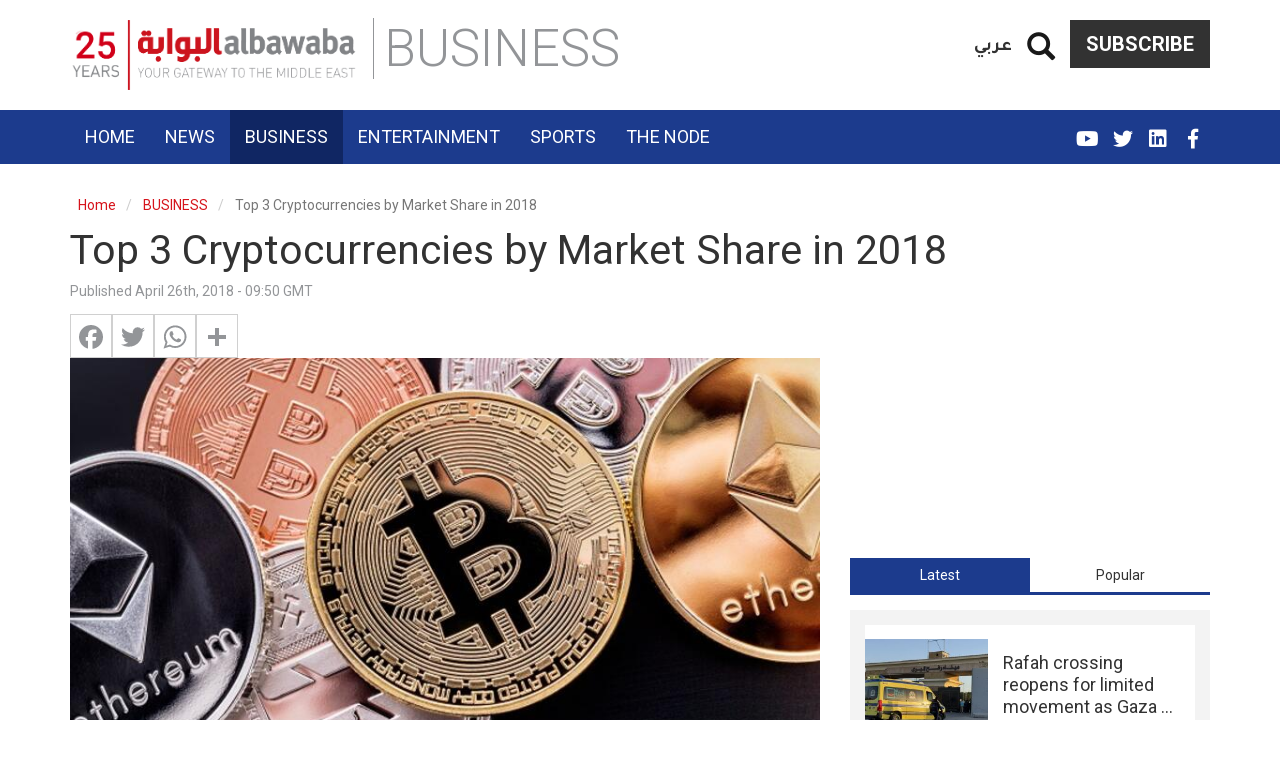

--- FILE ---
content_type: text/html; charset=UTF-8
request_url: https://www.albawaba.com/business/top-3-cryptocurrencies-market-share-2018-1122710
body_size: 22137
content:
<!DOCTYPE html>
<html  lang="en" dir="ltr" prefix="og: https://ogp.me/ns#">
  <head>
    <title>Top 3 Cryptocurrencies by Market Share in 2018 | Al Bawaba</title>
    <!-- Google Tag Manager -->
    <script>(function(w,d,s,l,i){w[l]=w[l]||[];w[l].push({'gtm.start':
          new Date().getTime(),event:'gtm.js'});var f=d.getElementsByTagName(s)[0],
        j=d.createElement(s),dl=l!='dataLayer'?'&l='+l:'';j.async=true;j.src=
        'https://www.googletagmanager.com/gtm.js?id='+i+dl;f.parentNode.insertBefore(j,f);
      })(window,document,'script','dataLayer','GTM-TR99CZG');</script>
    <!-- End Google Tag Manager -->
    <link rel="stylesheet" media="all" href="/sites/default/files/css/css_QPJdcOd2_kaknCoLBgHtaE_Nxx1l0MljDkTap94m-HI.css" />
<link rel="stylesheet" media="all" href="/sites/default/files/css/css_bCML5z9zbR5ZKuWb2uvgQ_eN-iyWwKJ5ZYDjorPicOQ.css" />

        <meta charset="utf-8" />
<link rel="canonical" href="https://www.albawaba.com/business/top-3-cryptocurrencies-market-share-2018-1122710" />
<meta property="mrf:canonical" content="https://www.albawaba.com/business/top-3-cryptocurrencies-market-share-2018-1122710" />
<script>window.dataLayer = window.dataLayer || [];
            window.dataLayer.push ({ 'articleAuthor' : 'dima', 'articleCategory': 'Business', 'articleLanguage': 'EN'});</script>
<link rel="alternate" hrefLang="en-EG" href="https://www.albawaba.me/business/top-3-cryptocurrencies-market-share-2018-1122710" />
<link rel="alternate" hrefLang="en-SA" href="https://www.albawaba.me/business/top-3-cryptocurrencies-market-share-2018-1122710" />
<link rel="alternate" hrefLang="x-default" href="https://www.albawaba.com/business/top-3-cryptocurrencies-market-share-2018-1122710" />
<link href="https://www.albawaba.com/sites/default/files/styles/d04_standard/public/im/pr_new/shutterstock_1036293094_cryptocurrency.jpg" rel="preload" as="image" media="all and (max-width: 767px)" />
<link href="https://www.albawaba.com/sites/default/files/styles/d08_standard/public/im/pr_new/shutterstock_1036293094_cryptocurrency.jpg" rel="preload" as="image" media="all and (min-width: 767px)" />
<script async src="https://www.googletagmanager.com/gtag/js?id=G-QBCQST9H29"></script>
<script>window.dataLayer = window.dataLayer || [];function gtag(){dataLayer.push(arguments)};gtag("js", new Date());gtag("set", "developer_id.dMDhkMT", true);gtag("config", "G-QBCQST9H29", {"groups":"default","page_placeholder":"PLACEHOLDER_page_location","link_attribution":true});</script>
<meta name="description" content="With so much focus on bitcoin lately, we&#039;ve added a new weekly update that tracks the three largest cryptocurrencies by market share: bitcoin, ether and" />
<meta name="abstract" content="With so much focus on bitcoin lately, we&#039;ve added a new weekly update that tracks the three largest cryptocurrencies by market share: bitcoin, ether and" />
<meta name="robots" content="max-image-preview:large" />
<meta name="referrer" content="origin" />
<meta name="rights" content="©2026 Al Bawaba. All rights reserved." />
<meta property="og:site_name" content="Al Bawaba" />
<meta property="og:type" content="article" />
<meta property="og:url" content="https://www.albawaba.com/business/top-3-cryptocurrencies-market-share-2018-1122710" />
<meta property="og:title" content="Top 3 Cryptocurrencies by Market Share in 2018 | Al Bawaba" />
<meta property="og:description" content="With so much focus on bitcoin lately, we&#039;ve added a new weekly update that tracks the three largest cryptocurrencies by market share: bitcoin, ether and" />
<meta property="og:image" content="https://www.albawaba.com/sites/default/files/styles/default/public/im/pr_new/shutterstock_1036293094_cryptocurrency.jpg?itok=_CyIwEAB" />
<meta property="og:image:url" content="https://www.albawaba.com/sites/default/files/styles/default/public/im/pr_new/shutterstock_1036293094_cryptocurrency.jpg?itok=_CyIwEAB" />
<meta property="og:image:width" content="1200" />
<meta property="og:image:height" content="630" />
<meta itemprop="image" content="https://www.albawaba.com/sites/default/files/styles/default/public/im/pr_new/shutterstock_1036293094_cryptocurrency.jpg?itok=_CyIwEAB" />
<meta name="twitter:card" content="summary_large_image" />
<meta name="twitter:title" content="Top 3 Cryptocurrencies by Market Share in 2018 | Al Bawaba" />
<meta name="twitter:description" content="With so much focus on bitcoin lately, we&#039;ve added a new weekly update that tracks the three largest cryptocurrencies by market share: bitcoin, ether and" />
<meta name="twitter:image:height" content="630" />
<meta name="twitter:image" content="https://www.albawaba.com/sites/default/files/styles/default/public/im/pr_new/shutterstock_1036293094_cryptocurrency.jpg?itok=_CyIwEAB" />
<meta name="twitter:image:width" content="1200" />
<meta name="facebook-domain-verification" content="sbzhyua4w38y4p0fgzc13xsv6lm4w1" />
<meta name="p:domain_verify" content="85420ddac6963c616968109fe3d1e16b" />
<meta name="apple-mobile-web-app-capable" content="yes" />
<meta name="MobileOptimized" content="width" />
<meta name="HandheldFriendly" content="true" />
<meta name="viewport" content="width=device-width, initial-scale=1.0" />
<script type="application/ld+json">{
    "@context": "https://schema.org",
    "@graph": [
        {
            "@type": "NewsArticle",
            "headline": "Top 3 Cryptocurrencies by Market Share in 2018",
            "description": "With so much focus on bitcoin lately, we\u0027ve added a new weekly update that tracks the three largest cryptocurrencies by market share: bitcoin, ether and ripple.",
            "image": {
                "@type": "ImageObject",
                "representativeOfPage": "True",
                "url": "https://www.albawaba.com/sites/default/files/styles/d08_standard/public/im/pr_new/shutterstock_1036293094_cryptocurrency.jpg?itok=X0vxeqiE",
                "width": "800",
                "height": "450"
            },
            "datePublished": "2018-04-26T09:50:03+0000",
            "dateModified": "2018-04-26T09:50:03+0000",
            "author": {
                "@type": "Person",
                "name": "dima"
            },
            "publisher": {
                "@type": "Organization",
                "name": "Al Bawaba",
                "logo": {
                    "@type": "ImageObject",
                    "url": "https://www.albawaba.com/themes/custom/abn/logo.png"
                }
            },
            "mainEntityOfPage": "https://www.albawaba.com/business/top-3-cryptocurrencies-market-share-2018-1122710",
            "articleSection": "BUSINESS"
        },
        {
            "@type": "BreadcrumbList",
            "itemListElement": [
                {
                    "@type": "ListItem",
                    "position": 1,
                    "name": "Home",
                    "item": "https://www.albawaba.com/"
                },
                {
                    "@type": "ListItem",
                    "position": 2,
                    "name": "BUSINESS",
                    "item": "https://www.albawaba.com/business"
                }
            ]
        }
    ]
}</script>
<link href="/themes/custom/abn/images/touch-icon-iphone.png?v=1" rel="apple-touch-icon" />
<link href="/themes/custom/abn/images/touch-icon-ipad.png?v=1" rel="apple-touch-icon" />
<link href="/themes/custom/abn/images/touch-icon-iphone-retina.png?v=1" rel="apple-touch-icon" />
<link href="/themes/custom/abn/images/touch-icon-ipad-retina.png?v=1" rel="apple-touch-icon" />
<link rel="icon" href="/themes/custom/abn/favicon.ico" type="image/png" />
<script>window.a2a_config=window.a2a_config||{};a2a_config.callbacks=[];a2a_config.overlays=[];a2a_config.templates={};</script>

    
        <meta name="p:domain_verify" content="e5a1b214a22b49239eae029c3d5b51bc"/>
<meta name="facebook-domain-verification" content="tiq1z66r0gq0mlgkuwbj5rohmfcyd3" />

<script type="text/javascript">
function e(e){var t=!(arguments.length>1&&void 0!==arguments[1])||arguments[1],c=document.createElement("script");c.src=e,t?c.type="module":(c.async=!0,c.type="text/javascript",c.setAttribute("nomodule",""));var n=document.getElementsByTagName("script")[0];n.parentNode.insertBefore(c,n)}function t(t,c,n){var a,o,r;null!==(a=t.marfeel)&&void 0!==a||(t.marfeel={}),null!==(o=(r=t.marfeel).cmd)&&void 0!==o||(r.cmd=[]),t.marfeel.config=n,t.marfeel.config.accountId=c;var i="https://sdk.mrf.io/statics";e("".concat(i,"/marfeel-sdk.js?id=").concat(c),!0),e("".concat(i,"/marfeel-sdk.es5.js?id=").concat(c),!1)}!function(e,c){var n=arguments.length>2&&void 0!==arguments[2]?arguments[2]:{};t(e,c,n)}(window,1446,{} /*config*/);
</script>
      </head>
    <body class="path-node page-node-type-article has-glyphicons">
    <!-- Google Tag Manager (noscript) -->
    <noscript><iframe src="https://www.googletagmanager.com/ns.html?id=GTM-TR99CZG"
                      height="0" width="0" style="display:none;visibility:hidden"></iframe></noscript>
    <!-- End Google Tag Manager (noscript) -->
      <a href="#main-content" class="visually-hidden focusable skip-link">
        Skip to main content
      </a>
      
        <div class="dialog-off-canvas-main-canvas" data-off-canvas-main-canvas>
    
<div class="colorized-page colorized-node-page business egyptian-blue term-261">
                        <header class="navbar navbar-default container-fluid header-margin" id="navbar" role="banner">
                  <div class="navbar-header">
            <div class="container">

                <div class="region region-navigation">
          <a class="logo navbar-btn" href="/" title="Home" rel="home">
      <img src="/themes/custom/abn/logo-new-25.png" alt="Home" width="288" height="70" />
    </a>
      <section id="block-subscribebutton" class="subscribe-btn basic block block-block-content block-block-content6c07b915-62a0-4745-aecf-c03313be3729 clearfix">
  
    

      
            <div class="field field--name-body field--type-text-with-summary field--label-hidden field--item"><a href="/subscribe-to-al-bawaba" class="btn btn-default">Subscribe</a></div>
      
  </section>

<section id="block-dummysearch" class="block-views-exposed-filter-blocksearch-search-page basic block block-block-content block-block-content9b7ae47f-3b69-4242-9916-bb7ef0a48e92 clearfix">
  
    

      
            <div class="field field--name-body field--type-text-with-summary field--label-hidden field--item"><section class="views-exposed-form bef-exposed-form block block-views block-views-exposed-filter-blocksearch-search-page clearfix" data-drupal-selector="views-exposed-form-companies-companies-landing-page" id="block-exposedformsearchsearch-page-2"><form action="/search" method="get" id="views-exposed-form-companies-companies-landing-page2" accept-charset="UTF-8">
  <div class="form--inline form-inline clearfix">
  <a href="#" class="iconopen glyphicon glyphicon-search"></a><div class="custom-search-wrapper" style="display: none;"><div class="form-item js-form-item form-type-textfield js-form-type-textfield form-item-keyword js-form-item-keyword form-group">
      <label for="edit-keyword" class="control-label">Search</label>
  
  
  <input placeholder="Enter Keyword" data-drupal-selector="edit-keyword" class="form-text form-control" type="text" id="edit-keyword" name="keyword" value="" size="30" maxlength="128" required="" /></div>
<div data-drupal-selector="edit-actions" class="form-actions form-group js-form-wrapper form-wrapper" id="edit-actions"><button data-drupal-selector="edit-submit-search" class="button js-form-submit form-submit btn-primary btn icon-before" type="submit" id="edit-submit-search" value="Search" name=""><span class="icon glyphicon glyphicon-search" aria-hidden="true"></span>
Search</button></div>
</div><div class="form-item js-form-item form-type-select js-form-type-select form-item-sort-by js-form-item-sort-by form-group">
      <label for="edit-sort-by" class="control-label">Sort by</label>
  
  
  <input type="hidden" name="sort_by" value="created" /><div data-drupal-selector="edit-sort-by" class="form-select bef-links" id="edit-sort-by" name="sort_by">
                    <ul><li><a href="/search" id="edit-sort-by-search-api-relevance" name="sort_by[search_api_relevance]" class="bef-link bef-link--selected">Relevance</a>                      </li><li><a href="/search?sort_by=title" id="edit-sort-by-title" name="sort_by[title]" class="bef-link">Title</a>                      </li><li><a href="/search?sort_by=created" id="edit-sort-by-created" name="sort_by[created]" class="bef-link">Date</a></li></ul></div>


  
  
  </div>

</div>

</form>

  </section></div>
      
  </section>

<section class="language-switcher block block-abn-misc block-language-switcher clearfix" id="block-languageswitcher-2">
  
    

      <a href="/ar">عربي</a>
  </section>


  </div>

              <span class="page-category sm-page-category">BUSINESS</span>
                                            <button type="button" class="navbar-toggle" data-toggle="collapse" data-target="#navbar-collapse">
                  <span class="sr-only">Toggle navigation</span>
                  <span class="icon-bar"></span>
                  <span class="icon-bar"></span>
                  <span class="icon-bar"></span>
                </button>
                          </div>
          </div>

                                <div class="navbar-menu">
              <div class="container">
                <div id="navbar-collapse" class="navbar-collapse collapse">
                    <div class="region region-navigation-collapsible">
    <nav role="navigation" aria-labelledby="block-abn-main-menu-menu" id="block-abn-main-menu">
            <h2 class="sr-only" id="block-abn-main-menu-menu">English Main navigation</h2>

      
      <ul class="menu menu--main nav navbar-nav">
                      <li class="first">
                                        <a href="/" target="_self" data-drupal-link-system-path="&lt;front&gt;">Home</a>
              </li>
                      <li>
                                        <a href="/news" target="_self" data-drupal-link-system-path="taxonomy/term/260">News</a>
              </li>
                      <li class="active active-trail">
                                        <a href="/business" target="_self" class="active-trail" data-drupal-link-system-path="taxonomy/term/261">Business</a>
              </li>
                      <li>
                                        <a href="/entertainment" target="_self" data-drupal-link-system-path="taxonomy/term/262">Entertainment</a>
              </li>
                      <li>
                                        <a href="/sport" target="_self" data-drupal-link-system-path="taxonomy/term/449">Sports</a>
              </li>
                      <li class="last">
                                        <a href="/the-node" target="_self" data-drupal-link-system-path="taxonomy/term/490">The Node</a>
              </li>
        </ul>
  

  </nav>
<section class="language-switcher block block-abn-misc block-language-switcher clearfix" id="block-languageswitcher">
  
    

      <a href="/ar">عربي</a>
  </section>

<nav role="navigation" aria-labelledby="block-socialmedialinks-menu" id="block-socialmedialinks" class="social-media-links">
            
  <h2 class="visually-hidden" id="block-socialmedialinks-menu">Social media links</h2>
  

        
      <ul class="menu menu--social-media-links nav">
                      <li class="first">
                                        <a href="https://www.facebook.com/AlBawabaNews" target="_blank" class="fab fa-facebook-f" title="Facebook">FB</a>
              </li>
                      <li>
                                        <a href="https://www.linkedin.com/company/al-bawaba-news/" target="_blank" class="fab fa-linkedin">Linkedin</a>
              </li>
                      <li>
                                        <a href="https://twitter.com/AlBawabaEnglish" target="_blank" class="fab fa-twitter" title="Twitter">Twitter</a>
              </li>
                      <li class="last">
                                        <a href="https://www.youtube.com/@AlbawabaDocumentary" target="_blank" class="fab fa-youtube">YouTube</a>
              </li>
        </ul>
  

  </nav>
<section id="block-subscribebutton-2" class="subscribe-btn-mobile basic block block-block-content block-block-content6c07b915-62a0-4745-aecf-c03313be3729 clearfix">
  
    

      
            <div class="field field--name-body field--type-text-with-summary field--label-hidden field--item">
<a href="/subscribe-to-al-bawaba" class="btn btn-default">Subscribe</a>
</div>
      
  </section>


  </div>

                </div>
              </div>
            </div>
              <span class="page-category xs-page-category">BUSINESS</span>
                          </header>
      
    <div class="visible-print-block header-print page-header">
    <div class="container">
      <div class="row">
        <div class="col-sm-12">
                                <img class="logo pull-left visible-print-inline-block" src="/themes/custom/abn/logo-print.png" />
                  </div>
      </div>
    </div>
  </div>

    
        <div role="main" class="main-container container js-quickedit-main-content">
      <div class="row">

                                      <div class="col-sm-12" role="heading">
                <div class="region region-header">
    <div data-drupal-messages-fallback class="hidden"></div>
    <ol class="breadcrumb">
          <li >
                  <a href="/">Home</a>
              </li>
          <li >
                  <a href="/business">BUSINESS</a>
              </li>
          <li  class="active">
                  Top 3 Cryptocurrencies by Market Share in 2018
              </li>
      </ol>

    <h1 class="page-header">
<span>Top 3 Cryptocurrencies by Market Share in 2018</span>
</h1>


  </div>

            </div>
                  
                
                        <section class="col-sm-12">

                    
                    
                    
                    
                                <a id="main-content"></a>
              <div class="region region-content">
      <article data-history-node-id="1122710" role="article" class="article full clearfix">

  <div class="content">
    <div class="row bs-2col">
  

    <div class="col-sm-8 bs-region bs-region--left">
    <section class="block block-layout-builder block-field-blocknodearticlecreated clearfix">
  
    

      
<span>Published April 26th, 2018 - 09:50 GMT</span>

  </section>

<section class="block block-addtoany block-addtoany-block clearfix">
  
    

      <span class="a2a_kit a2a_kit_size_32 addtoany_list" data-a2a-url="https://www.albawaba.com/business/top-3-cryptocurrencies-market-share-2018-1122710" data-a2a-title="Top 3 Cryptocurrencies by Market Share in 2018"><a class="a2a_button_facebook"></a><a class="a2a_button_twitter"></a><a class="a2a_button_whatsapp"></a><a class="a2a_dd addtoany_share" href="https://www.addtoany.com/share#url=https%3A%2F%2Fwww.albawaba.com%2Fbusiness%2Ftop-3-cryptocurrencies-market-share-2018-1122710&amp;title=Top%203%20Cryptocurrencies%20by%20Market%20Share%20in%202018"></a></span>
  </section>

<section class="block block-layout-builder block-field-blocknodearticlefield-image-file clearfix">
  
    

      
            <div class="field field--name-field-image-file field--type-image field--label-hidden field--item">      <picture>
                  <source srcset="/sites/default/files/styles/d08_standard/public/im/pr_new/shutterstock_1036293094_cryptocurrency.jpg?itok=X0vxeqiE 1x" media="all and (min-width: 768px)" type="image/jpeg"/>
              <source srcset="/sites/default/files/styles/d04_standard/public/im/pr_new/shutterstock_1036293094_cryptocurrency.jpg?itok=K2MK5OH0 1x" media="all and (max-width: 767px)" type="image/jpeg"/>
                  <img height="450" width="800" src="/sites/default/files/styles/d06_standard/public/im/pr_new/shutterstock_1036293094_cryptocurrency.jpg?itok=CxL9qE3O" alt="With so much focus on bitcoin lately, we&#039;ve added a new weekly update that tracks the three largest cryptocurrencies by market share. (Shutterstock)" title="With so much focus on bitcoin lately, we&#039;ve added a new weekly update that tracks the three largest cryptocurrencies by market share. (Shutterstock)" class="img-responsive" />

  </picture>

    <div class="abn-image-caption">With so much focus on bitcoin lately, we&#039;ve added a new weekly update that tracks the three largest cryptocurrencies by market share. (Shutterstock)</div>
</div>
      
  </section>

<section class="block block-layout-builder block-field-blocknodearticlebody clearfix">
  
    

      
            <div class="field field--name-body field--type-text-with-summary field--label-hidden field--item">
<p><span><strong>With so much focus on bitcoin lately, we've added a new weekly update that tracks the three largest cryptocurrencies by market share: bitcoin, ether and ripple.</strong> According to Wikipedia, a cryptocurrency is:</span></p><p><span><span>"a digital asset designed to work as a medium of exchange that uses cryptography to secure its transactions, to control the creation of additional units, and to verify the transfer of assets."</span></span></p><p><span><span><iframe title="0" src="//ljsp.lwcdn.com/api/video/embed.jsp?id=ca3426e4-c56d-4ad9-a9bc-c54d956632c5&amp;pi=8ca46225-42a2-4245-9c20-7850ae937431" frameborder="0" width="640" height="360"></iframe></span></span></p><p>Bitcoin is the world's first cryptocurrency and decentralized digital currency. The first bitcoin transaction occurred in early 2009 and has since grown worldwide. Ether is another cryptocurrency run on the Ethereum blockchain platform and has the second largest market share, despite being the newest of the three with its launch in July 2015. The third largest market share of cryptocurrency, XRP, is owned by Ripple and launched in 2012.</p><ul><li><strong><a href="/business/oil-boil-again-price-tops-75-barrel-1122100">Oil Is on the Boil Again as Price Tops $75 a Barrel</a></strong></li><li><strong><a href="/business/saudi-inflation-starts-decline-vat-impact-lessens-1122052">Saudi Inflation Starts to Decline as VAT Impact Lessens</a></strong></li></ul><p>Here are all three cryptocurrency prices over time along with their trading volume. Data for all three is sourced from Coinbase.com and by request, we have shortened the time frame for a more recent picture.</p><h3><strong><span class="aqPopupWrapper js-hover-me-wrapper">Bitcoin</span></strong></h3><p><strong><img src="http://www.albawaba.com/sites/default/files/im/pr_new/bitcoin_investing.png" alt="" width="600" height="435" /></strong></p><div><div id="ad-wysiwyg_2" class="block-entity-ads wysiwyg_2"><!-- Albawaba_InArticle_Resp -->
<!-- [Re-enable Adsense]
<script async src="https://pagead2.googlesyndication.com/pagead/js/adsbygoogle.js?client=ca-pub-8473527651240985"
     crossorigin="anonymous"></script>

<ins class="adsbygoogle"
     style="display:block"
     data-ad-client="ca-pub-8473527651240985"
     data-ad-slot="4027294478"
     data-ad-format="auto"
     data-full-width-responsive="true"></ins>
<script>
     (adsbygoogle = window.adsbygoogle || []).push({});
</script> -->

</div></div><h3><strong><span class="aqPopupWrapper js-hover-me-wrapper">Ripple</span></strong></h3><p><img src="http://www.albawaba.com/sites/default/files/im/pr_new/ripple_investing.png" alt="" width="655" height="475" /></p><h3><strong><span class="aqPopupWrapper js-hover-me-wrapper">Ether</span></strong></h3><p><strong><span class="aqPopupWrapper js-hover-me-wrapper"><img src="http://www.albawaba.com/sites/default/files/im/pr_new/ether_investing.png" alt="" width="655" height="475" /></span></strong></p><h3><strong>Crypto Price Performance</strong></h3><p>We have also created an index in order to chart these together given their very different pricing history. Notice that ether tops the chart – the price of an ether has changed the most out of all three cryptocurrencies.</p><p><img src="http://www.albawaba.com/sites/default/files/im/pr_new/crypto_price_investing.png" alt="" width="655" height="475" /></p><p><span>By </span><span>Jill Mislinski</span></p>
</div>
      
  </section>

<section class="block block-ads-system block-ad-blockwysiwyg-1 clearfix">
  
    

      <div id="ad-wysiwyg_1" class="block-entity-ads wysiwyg_1" ><!-- [Re-enable Adsense]
<script async src="https://pagead2.googlesyndication.com/pagead/js/adsbygoogle.js?client=ca-pub-8473527651240985"
     crossorigin="anonymous"></script>
<ins class="adsbygoogle"
     style="display:block; text-align:center;"
     data-ad-layout="in-article"
     data-ad-format="fluid"
     data-ad-client="ca-pub-8473527651240985"
     data-ad-slot="3902990211"></ins>
<script>
     (adsbygoogle = window.adsbygoogle || []).push({});
</script>-->
</div>
  </section>

<section class="views-element-container block block-views block-views-blockarticles-article-tags-block clearfix">
  
    

      <div class="form-group"><div class="view view-articles view-id-articles view-display-id-article_tags_block js-view-dom-id-54de455996a26768ea6167947612d81ccbca89362e460eb5b250271d9eb353a8">
  
    
      
      <div class="view-content">
      
    <div class="views-row"><span class="views-field views-field-nothing"><span class="field-content">Tags:</span></span><a href="/taxonomy/term/679101" hreflang="en">Coinbase.com</a><a href="/taxonomy/term/671503" hreflang="en">Ripple</a><a href="/taxonomy/term/679100" hreflang="en">Jill Mislinski</a></div>


    </div>
  
          </div>
</div>

  </section>

<section class="basic block block-block-content block-block-contenta1dc33d2-72e9-466e-9ab7-5eb0888569e8 clearfix">
  
    

      
  </section>

<section class="basic block block-block-content block-block-contentb9b16ca0-5517-4d75-ad7b-d5c4e9c41428 clearfix">
  
    

      
  </section>

<section class="footer-logo block block-abn-misc block-syndigate-article clearfix">
  
    

      <p class="syndigate-link">Via <a href="http://syndigate.info" rel="noopener nofollow">SyndiGate.info</a><br></p><a target="_blank" href="https://www.investing.com/"><img src="https://logo.albawaba.com/logos/small/1007.png" title="Investing.com USA Edition"></a><br><p class="syndigate-compyrights">� 2007-2025 - Fusion Media Limited. All Rights Reserved.</p>
  </section>

<section class="basic block block-block-content block-block-content7ad01536-ce39-401e-98ce-014da0bae541 clearfix">
  
    

      
            <div class="field field--name-body field--type-text-with-summary field--label-hidden field--item">
<!-- Composite Start --><!--
<div id="M800659ScriptRootC1301424"></div>
<script src="https://jsc.mgid.com/a/l/albawaba.com.1301424.js" async></script>
--><!-- Composite End -->
</div>
      
  </section>


  </div>
  
    <div class="col-sm-4 bs-region bs-region--right">
    <section class="block block-ads-system block-ad-blocksidebar-1 clearfix">
  
    

      <div id="ad-sidebar_1" class="block-entity-ads sidebar_1" ><!--<script>
    var i=drupalSettings.adsystem.adcodes.medium_rectangle_2;
    document.getElementById("sidebar1_ad").innerHTML='<div id="'+i+'">'+drupalSettings.adsystem.admessage+'</div>';
    googletag.cmd.push(function() { googletag.display(i); });
</script>

<div id="sidebar1_ad"></div>-->

<!-- Albawaba_Sidebar_Resp_1 -->
<!-- [Re-enable Adsense]
<script async src="https://pagead2.googlesyndication.com/pagead/js/adsbygoogle.js?client=ca-pub-8473527651240985"
     crossorigin="anonymous"></script>

<ins class="adsbygoogle"
     style="display:block"
     data-ad-client="ca-pub-8473527651240985"
     data-ad-slot="9115271521"
     data-ad-format="vertical"
     data-full-width-responsive="true"></ins>
<script>
     (adsbygoogle = window.adsbygoogle || []).push({});
</script> --></div>
  </section>

<section class="block block-quicktabs block-quicktabs-blockhome-page-tabs clearfix">
  
    

      <div class="quicktabs-wrapper form-group" id="quicktabs-home_page_tabs"><ul class="quicktabs-tabs" role="tablist"><li role="tab" aria-controls="quicktabs-tabpage-home_page_tabs-0" aria-selected="true" id="quicktabs-tab-home_page_tabs-0" tabIndex="-1" class="active latest" tabindex="0"><a href="/quicktabs/nojs/home_page_tabs/0" class="use-ajax quicktabs-loaded" data-quicktabs-tab-index="0">Latest</a></li><li role="tab" aria-controls="quicktabs-tabpage-home_page_tabs-1" aria-selected="false" id="quicktabs-tab-home_page_tabs-1" tabIndex="-1" class="popular"><a href="/quicktabs/nojs/home_page_tabs/1" class="use-ajax" data-quicktabs-tab-index="1">Popular</a></li></ul><div class="quicktabs-main form-group" id="quicktabs-container-home_page_tabs"><div id="quicktabs-tabpage-home_page_tabs-0" class="quicktabs-tabpage" role="tabpanel" aria-labelledby="quicktabs-tab-home_page_tabs-0" tabindex="0">
<div class="quicktabs-block-title"></div>
<div><div class="views-element-container form-group"><div class="latest-articles small-teaser-view view view-articles view-id-articles view-display-id-latest_articles js-view-dom-id-8ca307e391a5039662cb29e12e71a071c308333bc8f8f65c603fa0beb62f9ccb">
  
    
      
      <div class="view-content">
          <div class="views-row"><article data-history-node-id="1621396" class="node node--type-article node--view-mode-horizontal-media-teaser-small horizontal-media-teaser-view-mode small anchor-all clearfix">
    <div class="left col-xs-12 col-lg-5">
          <div  class="field--type-image has-video-0">
        
                    <a href="/news/rafah-crossing-reopens-limited-movement-1621396">  <picture>
                  <source srcset="/sites/default/files/styles/d04_traditional/public/2026-02/2-2-2026%20Rafah%20crossing%20AFP__20260202__94TA3CR__v1__HighRes__EgyptPalestinianIsraelGazaConflict.jpg?h=88f69718&amp;itok=oEYgX0IJ 1x" media="all and (max-width: 767px)" type="image/jpeg"/>
              <source srcset="/sites/default/files/styles/d02_traditional/public/2026-02/2-2-2026%20Rafah%20crossing%20AFP__20260202__94TA3CR__v1__HighRes__EgyptPalestinianIsraelGazaConflict.jpg?h=88f69718&amp;itok=tzqVNlyc 1x" media="all and (min-width: 768px)" type="image/jpeg"/>
                  <img height="150" width="200" src="/sites/default/files/styles/d02_traditional/public/2026-02/2-2-2026%20Rafah%20crossing%20AFP__20260202__94TA3CR__v1__HighRes__EgyptPalestinianIsraelGazaConflict.jpg?h=88f69718&amp;itok=tzqVNlyc" alt="Rafah crossing reopens for limited movement as Gaza ceasefire takes hold" title="Ambulances wait in line at the Egyptian side of the Rafah border crossing with the Palestinian Gaza Strip, in northeastern Egypt on the first days of the evacuation of some 50 Palestinian, at the Rafah crossing on February 2, 2026. AFP" class="img-responsive" />

  </picture>
</a>

      
  
    </div>


    </div>
        <div class="right col-xs-12 col-lg-7">
      
            <div class="field field--name-node-title field--type-ds field--label-hidden field--item"><h3>
  <a href="/news/rafah-crossing-reopens-limited-movement-1621396" hreflang="en">Rafah crossing reopens for limited movement as Gaza ceasefire takes hold</a>
</h3>
</div>
      
      </div>
  </article>


</div>
    <div class="views-row"><article data-history-node-id="1621395" class="node node--type-article node--view-mode-horizontal-media-teaser-small horizontal-media-teaser-view-mode small anchor-all clearfix">
    <div class="left col-xs-12 col-lg-5">
          <div  class="field--type-image has-video-0">
        
                    <a href="/news/iran-detains-four-foreign-nationals-over-1621395">  <picture>
                  <source srcset="/sites/default/files/styles/d04_traditional/public/2026-02/2-2-2026%20Iran%20AFP__20260127__94646J9__v1__HighRes__IranUsProtests.jpg?h=227be461&amp;itok=R-pl_4gE 1x" media="all and (max-width: 767px)" type="image/jpeg"/>
              <source srcset="/sites/default/files/styles/d02_traditional/public/2026-02/2-2-2026%20Iran%20AFP__20260127__94646J9__v1__HighRes__IranUsProtests.jpg?h=227be461&amp;itok=9AWmTHIR 1x" media="all and (min-width: 768px)" type="image/jpeg"/>
                  <img height="150" width="200" src="/sites/default/files/styles/d02_traditional/public/2026-02/2-2-2026%20Iran%20AFP__20260127__94646J9__v1__HighRes__IranUsProtests.jpg?h=227be461&amp;itok=9AWmTHIR" alt="Iran detains four foreign nationals over unrest" title="Commuters drive along a street in Tehran on January 27, 2026. A US naval strike group led by an aircraft carrier has deployed to Middle Eastern waters, the United States said on January 26, 2026, as Tehran warned it was ready to hit back at any American attack launched in response to a crackdown on anti-government protests." class="img-responsive" />

  </picture>
</a>

      
  
    </div>


    </div>
        <div class="right col-xs-12 col-lg-7">
      
            <div class="field field--name-node-title field--type-ds field--label-hidden field--item"><h3>
  <a href="/news/iran-detains-four-foreign-nationals-over-1621395" hreflang="en">Iran detains four foreign nationals over unrest</a>
</h3>
</div>
      
      </div>
  </article>

</div>
    <div class="views-row"><article data-history-node-id="1621392" class="node node--type-article node--view-mode-horizontal-media-teaser-small horizontal-media-teaser-view-mode small anchor-all clearfix">
    <div class="left col-xs-12 col-lg-5">
          <div  class="field--type-image has-video-0">
        
                    <a href="/news/intensified-israeli-airstrikes-target-1621392">  <picture>
                  <source srcset="/sites/default/files/styles/d04_traditional/public/2026-02/2-2-2026%20Lebanon%20AFP__20260202__94UB9KF__v2__HighRes__LebanonIsraelConflict.jpg?h=790be497&amp;itok=NT70B6-i 1x" media="all and (max-width: 767px)" type="image/jpeg"/>
              <source srcset="/sites/default/files/styles/d02_traditional/public/2026-02/2-2-2026%20Lebanon%20AFP__20260202__94UB9KF__v2__HighRes__LebanonIsraelConflict.jpg?h=790be497&amp;itok=DIzg3nHk 1x" media="all and (min-width: 768px)" type="image/jpeg"/>
                  <img height="150" width="200" src="/sites/default/files/styles/d02_traditional/public/2026-02/2-2-2026%20Lebanon%20AFP__20260202__94UB9KF__v2__HighRes__LebanonIsraelConflict.jpg?h=790be497&amp;itok=DIzg3nHk" alt="Intensified Israeli airstrikes target southern Lebanon" title="Flames rise from an explosion during an Israeli airstrike that targeted a building in the southern Lebanese village of Kfar Tibnit on February 2, 2026. AFP" class="img-responsive" />

  </picture>
</a>

      
  
    </div>


    </div>
        <div class="right col-xs-12 col-lg-7">
      
            <div class="field field--name-node-title field--type-ds field--label-hidden field--item"><h3>
  <a href="/news/intensified-israeli-airstrikes-target-1621392" hreflang="en">Intensified Israeli airstrikes target southern Lebanon</a>
</h3>
</div>
      
      </div>
  </article>

</div>
    <div class="views-row"><article data-history-node-id="1621393" class="node node--type-article node--view-mode-horizontal-media-teaser-small horizontal-media-teaser-view-mode small anchor-all clearfix">
    <div class="left col-xs-12 col-lg-5">
          <div  class="field--type-image has-video-0">
        
                    <a href="/entertainment/trump-will-sue-trevor-noah-over-epstein-1621393">  <picture>
                  <source srcset="/sites/default/files/styles/d04_traditional/public/2026-02/MixCollage-02-Feb-2026-05-53-PM-2215.jpg?h=a92f03cd&amp;itok=599Se6X1 1x" media="all and (max-width: 767px)" type="image/jpeg"/>
              <source srcset="/sites/default/files/styles/d02_traditional/public/2026-02/MixCollage-02-Feb-2026-05-53-PM-2215.jpg?h=a92f03cd&amp;itok=_enP0kaa 1x" media="all and (min-width: 768px)" type="image/jpeg"/>
                  <img height="150" width="200" src="/sites/default/files/styles/d02_traditional/public/2026-02/MixCollage-02-Feb-2026-05-53-PM-2215.jpg?h=a92f03cd&amp;itok=_enP0kaa" alt="Donald Trump / Trevor Noah" title="Photo by AL DRAGO / GETTY IMAGES NORTH AMERICA / GETTY IMAGES VIA AFP / Photo by AMY SUSSMAN / GETTY IMAGES NORTH AMERICA / GETTY IMAGES VIA AFP" class="img-responsive" />

  </picture>
</a>

      
  
    </div>


    </div>
        <div class="right col-xs-12 col-lg-7">
      
            <div class="field field--name-node-title field--type-ds field--label-hidden field--item"><h3>
  <a href="/entertainment/trump-will-sue-trevor-noah-over-epstein-1621393" hreflang="en">Trump will sue Trevor Noah over Epstein joke at Grammys</a>
</h3>
</div>
      
      </div>
  </article>

</div>
    <div class="views-row"><article data-history-node-id="1621388" class="node node--type-article node--view-mode-horizontal-media-teaser-small horizontal-media-teaser-view-mode small anchor-all clearfix">
    <div class="left col-xs-12 col-lg-5">
          <div  class="field--type-image has-video-0">
        
                    <a href="/node/jmail-developer-creates-replica-epstein-gmail-1621388">  <picture>
                  <source srcset="/sites/default/files/styles/d04_traditional/public/2026-02/jeffrey%20epstein.jpg?h=d1cb525d&amp;itok=nzrE3Sf0 1x" media="all and (max-width: 767px)" type="image/jpeg"/>
              <source srcset="/sites/default/files/styles/d02_traditional/public/2026-02/jeffrey%20epstein.jpg?h=d1cb525d&amp;itok=bUhsVDoZ 1x" media="all and (min-width: 768px)" type="image/jpeg"/>
                  <img height="150" width="200" src="/sites/default/files/styles/d02_traditional/public/2026-02/jeffrey%20epstein.jpg?h=d1cb525d&amp;itok=bUhsVDoZ" alt="Epstein" title="Jmail.world" class="img-responsive" />

  </picture>
</a>

      
  
    </div>


    </div>
        <div class="right col-xs-12 col-lg-7">
      
            <div class="field field--name-node-title field--type-ds field--label-hidden field--item"><h3>
  <a href="/node/jmail-developer-creates-replica-epstein-gmail-1621388" hreflang="en">Jmail: Developer creates replica of Epstein&#039;s Gmail account</a>
</h3>
</div>
      
      </div>
  </article>

</div>

    </div>
  
            <div class="view-footer">
      
    </div>
    </div>
</div>
</div>
</div>
<div id="quicktabs-tabpage-home_page_tabs-1" class="quicktabs-tabpage quicktabs-hide" role="tabpanel" aria-labelledby="quicktabs-tab-home_page_tabs-1" tabindex="0">
<div class="quicktabs-block-title"></div>
<div>Loading content ...</div>
</div>
</div>
</div>

  </section>

<section class="block block-ads-system block-ad-blocksidebar-2 clearfix">
  
    

      <div id="ad-sidebar_2" class="block-entity-ads sidebar_2" ><!--<script>
    var i=drupalSettings.adsystem.adcodes.half_page_1;
    document.getElementById("sidebar2_ad").innerHTML='<div id="'+i+'">'+drupalSettings.adsystem.admessage+'</div>';
    googletag.cmd.push(function() { googletag.display(i); });
</script>

<div id="sidebar2_ad"></div>-->

<!-- Albawaba_Sidebar_Resp_3 -->
<!-- [Re-enable Adsense]
<script async src="https://pagead2.googlesyndication.com/pagead/js/adsbygoogle.js?client=ca-pub-8473527651240985"
     crossorigin="anonymous"></script>

<ins class="adsbygoogle"
     style="display:block"
     data-ad-client="ca-pub-8473527651240985"
     data-ad-slot="7616101995"
     data-ad-format="vertical"
     data-full-width-responsive="true"></ins>
<script>
     (adsbygoogle = window.adsbygoogle || []).push({});
</script> --></div>
  </section>

<section class="basic block block-block-content block-block-content6bd222aa-670c-49f7-937f-a6b5d47b668e clearfix">
  
    

      
            <div class="field field--name-body field--type-text-with-summary field--label-hidden field--item">
<div class="black-box sub-box-general">
    <h4 class="title"> Subscribe </h4>
    <div class="description">
        Sign up to our newsletter for exclusive updates and enhanced content
    </div>
    <div class="white-button">
        <a href="/newsletter-en/signup" class="btn btn-white">Subscribe Now </a>
    </div>
</div>

<div class="black-box sub-box-entz" style="display:none;">
    <form action="https://albawaba.us20.list-manage.com/subscribe/post?u=a0a085997cb4a23edb66b254a&amp;id=b8ceb6a589" class="validate" id="mc-embedded-subscribe-form" method="post" name="mc-embedded-subscribe-form" novalidate="" target="_blank" data-drupal-form-fields="mce-EMAIL,mc-embedded-subscribe">
            <h4 class="title"> Subscribe </h4>
            <div class="description">
                Sign up to get Al Bawaba's exclusive celeb scoops and entertainment news
            </div>
            
            <div class="input">
                <input class="form-control form-text" id="mce-EMAIL" name="EMAIL" type="email" value="" placeholder="Enter Email" /></div>
            
            <br /><div class="white-button">
                <input type="submit" class="btn btn-white" value="Subscribe Now" /></div>
    </form>
</div>
</div>
      
  </section>

<section class="block block-ads-system block-ad-blocksidebar-3 clearfix">
  
    

      <div id="ad-sidebar_3" class="block-entity-ads sidebar_3" ><!--<script>
    var i=drupalSettings.adsystem.adcodes.medium_rectangle_2;
    document.getElementById("sidebar3_ad").innerHTML='<div id="'+i+'">'+drupalSettings.adsystem.admessage+'</div>';
    googletag.cmd.push(function() { googletag.display(i); });
</script>

<div id="sidebar3_ad"></div>-->

<!-- Albawaba_Sidebar_MPU_2 -->
<!-- [Re-enable Adsense]
<script async src="https://pagead2.googlesyndication.com/pagead/js/adsbygoogle.js?client=ca-pub-8473527651240985"
     crossorigin="anonymous"></script>

<ins class="adsbygoogle"
     style="display:inline-block;width:300px;height:250px"
     data-ad-client="ca-pub-8473527651240985"
     data-ad-slot="4290320257"></ins>
<script>
     (adsbygoogle = window.adsbygoogle || []).push({});
</script>--></div>
  </section>


  </div>
  
</div>
<div class="row bs-1col">
  
  <div class="col-sm-12 bs-region bs-region--main">
    
  </div>
</div>

  </div>

</article>


  </div>

                  </section>

                      </div>
    </div>
  
  
  <div class="footer-wrapper">
    <footer class="container" role="contentinfo">
      <div class="row">
                  <div class="footer-first col-sm-2 hidden-sm" >
              <div class="region region-footer-first">
    <section class="footer-logo block block-abn-misc block-footer-logo clearfix" id="block-footerlogo-2">
  
    

      <a href="/"><img src='/themes/custom/abn/images/footer-logo.png' alt='Al Bawaba News' width='178' height='165' /></a>
  </section>


  </div>

          </div>
        
                  <div class="footer-second col-sm-7" >
              <div class="region region-footer-second">
    <nav role="navigation" aria-labelledby="block-abn-footer-menu" id="block-abn-footer" class="footer-menu">
            
  <h2 class="visually-hidden" id="block-abn-footer-menu">Footer menu</h2>
  

        
      <ul class="menu menu--footer nav">
                      <li class="first">
                                        <a href="/abstatic/about-us" target="_self" title="About Us" data-drupal-link-system-path="node/30">About Us</a>
              </li>
                      <li>
                                        <a href="/abstatic/advertise-us" target="_self" title="أعلن معنا" data-drupal-link-system-path="node/16">Advertise With Us </a>
              </li>
                      <li>
                                        <a href="/subscribe-to-al-bawaba" target="_self" title="Become a Subscriber" data-drupal-link-system-path="node/113">Become a Subscriber</a>
              </li>
                      <li>
                                        <a href="/abstatic/editorial-team-contributors-columnists" target="_self" title="Our Team" data-drupal-link-system-path="node/50">Our Team</a>
              </li>
                      <li>
                                        <a href="/abstatic/solve-technical-question" target="_self" title="حل مشكلة فنية" data-drupal-link-system-path="node/22">Solve a Technical Question</a>
              </li>
                      <li>
                                        <a href="/abstatic/complaints-and-suggestions" target="_self" title="Complaints &amp; Corrections" data-drupal-link-system-path="node/21">Complaints and Suggestions</a>
              </li>
                      <li>
                                        <a href="/abstatic/contact-us" target="_self" title="Contact Us" data-drupal-link-system-path="node/24">Contact Us</a>
              </li>
                      <li>
                                        <a href="/abstatic/terms-use" target="_self" title="Terms of Use" data-drupal-link-system-path="node/94">Terms of Use</a>
              </li>
                      <li class="last">
                                        <a href="/rss" data-drupal-link-system-path="node/1187023">RSS Feeds</a>
              </li>
        </ul>
  

  </nav>

  </div>

          </div>
        
                  <div class="footer-third col-md-3 col-sm-5" >
              <div class="region region-footer-third">
    <nav role="navigation" aria-labelledby="block-socialmedialinks-2-menu" id="block-socialmedialinks-2">
            
  <h2 class="visually-hidden" id="block-socialmedialinks-2-menu">Social media links</h2>
  

        
      <ul class="menu menu--social-media-links nav">
                      <li class="first">
                                        <a href="https://www.facebook.com/AlBawabaNews" target="_blank" class="fab fa-facebook-f" title="Facebook">FB</a>
              </li>
                      <li>
                                        <a href="https://www.linkedin.com/company/al-bawaba-news/" target="_blank" class="fab fa-linkedin">Linkedin</a>
              </li>
                      <li>
                                        <a href="https://twitter.com/AlBawabaEnglish" target="_blank" class="fab fa-twitter" title="Twitter">Twitter</a>
              </li>
                      <li class="last">
                                        <a href="https://www.youtube.com/@AlbawabaDocumentary" target="_blank" class="fab fa-youtube">YouTube</a>
              </li>
        </ul>
  

  </nav>
<section id="block-subscribefooter" class="subscribe-footer basic block block-block-content block-block-content8aef04bd-d3ef-4867-b0e2-ea422752a650 clearfix">
  
    

      
            <div class="field field--name-body field--type-text-with-summary field--label-hidden field--item"><p>Subscribe to our newsletter for exclusive updates and enhanced content</p>

<p><a class="btn btn-default" href="/subscribe-to-al-bawaba">Subscribe</a></p>
</div>
      
  </section>


  </div>

          </div>
              </div>
    </footer>

                  <div class="copyright" role="contentinfo">
          <div class="container">
              <div class="region region-footer">
    <section id="block-dcma" class="basic block block-block-content block-block-content693cb608-c977-4799-beaf-0cfc91ed58f4 clearfix">
  
    

      
            <div class="field field--name-body field--type-text-with-summary field--label-hidden field--item"><p><a class="dmca-badge" href="//www.dmca.com/Protection/Status.aspx?ID=10df430b-fab6-4076-a8d3-f7f8b6c4abed" title="DMCA.com Protection Status"><img alt="DMCA.com Protection Status" src="https://images.dmca.com/Badges/_dmca_premi_badge_4.png?ID=10df430b-fab6-4076-a8d3-f7f8b6c4abed" width="135" height="28" /></a> <script src="https://images.dmca.com/Badges/DMCABadgeHelper.min.js">
<!--//--><![CDATA[// ><!--
 
//--><!]]>
</script></p>
</div>
      
  </section>

<section id="block-footercopyright" class="block block-abn-misc block-footer-copyright clearfix">
  
    

      © 2000 - 2026 Al Bawaba (www.albawaba.com)
  </section>


  </div>

          </div>
        </div>
            </div>

  </div>

  </div>

      
    <script type="application/json" data-drupal-selector="drupal-settings-json">{"path":{"baseUrl":"\/","scriptPath":null,"pathPrefix":"","currentPath":"node\/1122710","currentPathIsAdmin":false,"isFront":false,"currentLanguage":"en"},"pluralDelimiter":"\u0003","suppressDeprecationErrors":true,"ajaxPageState":{"libraries":"abn\/bootstrap-styles,abn\/global-colors-styles,abn\/global-scripts,abn\/global-styles,abn\/instawidgetblock-override,abn\/vartheme-styles,abn\/vbp-colors,abn_premium\/abn_premium,addtoany\/addtoany.front,bootstrap\/popover,bootstrap\/tooltip,extlink\/drupal.extlink,google_analytics\/google_analytics,poll\/drupal.poll-links,quicktabs\/quicktabs,social_media_links\/social_media_links.theme,system\/base,views\/views.module,vmi\/horizontal_media_teaser_small,webform_bootstrap\/webform_bootstrap","theme":"abn","theme_token":null},"ajaxTrustedUrl":[],"google_analytics":{"account":"G-QBCQST9H29","trackOutbound":true,"trackMailto":true,"trackTel":true,"trackDownload":true,"trackDownloadExtensions":"7z|aac|arc|arj|asf|asx|avi|bin|csv|doc(x|m)?|dot(x|m)?|exe|flv|gif|gz|gzip|hqx|jar|jpe?g|js|mp(2|3|4|e?g)|mov(ie)?|msi|msp|pdf|phps|png|ppt(x|m)?|pot(x|m)?|pps(x|m)?|ppam|sld(x|m)?|thmx|qtm?|ra(m|r)?|sea|sit|tar|tgz|torrent|txt|wav|wma|wmv|wpd|xls(x|m|b)?|xlt(x|m)|xlam|xml|z|zip","trackColorbox":true},"data":{"extlink":{"extTarget":true,"extTargetNoOverride":true,"extNofollow":false,"extNoreferrer":false,"extFollowNoOverride":false,"extClass":"0","extLabel":"(link is external)","extImgClass":false,"extSubdomains":true,"extExclude":"","extInclude":"","extCssExclude":"","extCssExplicit":"","extAlert":false,"extAlertText":"This link will take you to an external web site. We are not responsible for their content.","mailtoClass":"0","mailtoLabel":"(link sends email)","extUseFontAwesome":false,"extIconPlacement":"append","extFaLinkClasses":"fa fa-external-link","extFaMailtoClasses":"fa fa-envelope-o","whitelistedDomains":null}},"bootstrap":{"forms_has_error_value_toggle":1,"popover_enabled":1,"popover_animation":1,"popover_auto_close":1,"popover_container":"body","popover_content":"","popover_delay":"0","popover_html":0,"popover_placement":"right","popover_selector":"","popover_title":"","popover_trigger":"click","tooltip_enabled":1,"tooltip_animation":1,"tooltip_container":"body","tooltip_delay":"0","tooltip_html":0,"tooltip_placement":"auto left","tooltip_selector":"","tooltip_trigger":"hover"},"adsystem":{"adchannel":"","adcodes":{"medium_rectangle_1":"div-gpt-ad-1606040607257-0","medium_rectangle_2":"div-gpt-ad-1606041052109-0","half_page_1":"div-gpt-ad-1606039438230-0","half_page_2":"div-gpt-ad-1606039865200-0","leaderboard_top":"div-gpt-ad-1606039155592-0","leaderboard_2":"div-gpt-ad-1606040393838-0","inread":"div-gpt-ad-1600772531255-0","onebyone":"div-gpt-ad-1601470111879-0"},"admessage":"\u003Csomething\u003EAdvertisement\u003C\/something\u003E"},"quicktabs":{"qt_home_page_tabs":{"tabs":[{"title":"Latest","weight":0,"type":"view_content","content":{"block_content":{"options":{"bid":"footer_logo","block_title":"","display_title":false}},"view_content":{"options":{"vid":"articles","display":"latest_articles","args":""}},"node_content":{"options":{"nid":"","view_mode":"full","hide_title":true}},"qtabs_content":{"options":{"machine_name":"entertainment_tabs"}}},"tab_page":0},{"title":"Popular","weight":0,"type":"view_content","content":{"block_content":{"options":{"bid":"footer_logo","block_title":"","display_title":false}},"view_content":{"options":{"vid":"google_counter","display":"popular_article","args":""}},"node_content":{"options":{"nid":"","view_mode":"full","hide_title":true}},"qtabs_content":{"options":{"machine_name":"business_tabs"}}},"tab_page":1}]}},"user":{"uid":0,"permissionsHash":"4081b05711ffc6c378ad806ddf759cd6740a3e85b224d3ffdd6ffe2715de86dd"}}</script>
<script src="/sites/default/files/js/js_7rX1xO-UaUJb2T8HBQMLaCF_5aKt3aMdBnj5g4IJitk.js"></script>
<script src="//static.addtoany.com/menu/page.js" async></script>
<script src="/sites/default/files/js/js_82-APxP9-wx7u1W31SfsI4V4cFjGVjd102Cu4S7h_NE.js"></script>

    <script src="https://statics.dmcdn.net/c/dm-ce.min.js"></script>

    <!-- Infolinks tag -->
    <script type="text/javascript">
      var infolinks_pid = 3441954;
      var infolinks_wsid = 0;
    </script>
    <script type="text/javascript" src="//resources.infolinks.com/js/infolinks_main.js"></script>
  </body>
</html>


--- FILE ---
content_type: text/html
request_url: https://ljsp.lwcdn.com/api/video/embed.jsp?id=ca3426e4-c56d-4ad9-a9bc-c54d956632c5&pi=8ca46225-42a2-4245-9c20-7850ae937431
body_size: 2453
content:
<!DOCTYPE HTML>
<head>
      <title>Albawaba Business 25th of April 2018</title>

      <meta content='text/html; charset=UTF-8' http-equiv='Content-Type'>
      <meta http-equiv="P3P" content='CP="CAO PSA OUR"'>
      <meta name="viewport" content="width=device-width, initial-scale=1.0">
      <meta name="robots" content="noindex">
      <meta property="fb:app_id" content="143537635717146">
      <meta property="og:type" content="video">
      <meta property="og:title" content="Albawaba Business 25th of April 2018">
      <meta property="og:description" content="">
      <meta property="og:image" content="https://cdn.flowplayer.com/6684a05f-6468-4ecd-87d5-a748773282a3/i/v-i-ca3426e4-c56d-4ad9-a9bc-c54d956632c5-0.jpg">
      <meta property="og:image:width" content="640">
      <meta property="og:image:height" content="360">
      <meta property="og:site_name" content="Flowplayer">
      <meta property="og:url" content="https://ljsp.lwcdn.com/api/video/embed.jsp?id=ca3426e4-c56d-4ad9-a9bc-c54d956632c5&pi=8ca46225-42a2-4245-9c20-7850ae937431&source=facebook">
      <meta property="og:video:secure_url" content="https://cdn.flowplayer.com/6684a05f-6468-4ecd-87d5-a748773282a3/v-ca3426e4-c56d-4ad9-a9bc-c54d956632c5.mp4">
      <meta property="og:video" content="https://cdn.flowplayer.com/6684a05f-6468-4ecd-87d5-a748773282a3/v-ca3426e4-c56d-4ad9-a9bc-c54d956632c5.mp4">
      <meta property="og:video:width" content="640">
      <meta property="og:video:height" content="360">
      <meta property="og:video:type" content="video/mp4">
      <meta name="twitter:card" content="player">
      <meta name="twitter:site" content="Wowza">
      <meta name="twitter:title" content="Albawaba Business 25th of April 2018">
      <meta name="twitter:description" content="">
      <meta name="twitter:image" content="https://cdn.flowplayer.com/6684a05f-6468-4ecd-87d5-a748773282a3/i/v-i-ca3426e4-c56d-4ad9-a9bc-c54d956632c5-0.jpg">
      <meta name="twitter:player" content="https://ljsp.lwcdn.com/api/video/embed.jsp?id=ca3426e4-c56d-4ad9-a9bc-c54d956632c5&pi=8ca46225-42a2-4245-9c20-7850ae937431&source=twitter">
      <meta name="twitter:player:width" content="640">
      <meta name="twitter:player:height" content="360">
      <link rel="alternate" type="application/json+oembed" href="https://embed.wowza.com/web/public/oembed?format=json&url=https://embed.wowza.com/api/video/embed.jsp?id=ca3426e4-c56d-4ad9-a9bc-c54d956632c5&pi=8ca46225-42a2-4245-9c20-7850ae937431" title="Albawaba Business 25th of April 2018">
      <link rel="alternate" type="text/xml+oembed" href="https://embed.wowza.com/web/public/oembed?format=xml&url=https://embed.wowza.com/api/video/embed.jsp?id=ca3426e4-c56d-4ad9-a9bc-c54d956632c5&pi=8ca46225-42a2-4245-9c20-7850ae937431" title="Albawaba Business 25th of April 2018">
      <link rel="icon" href="[data-uri]" type="image/x-icon">
      <script type="text/javascript">
          window.__FLOWPLAYER_INSIGHTS_URL = "https://ihi.flowplayer.com/v1/health/events"
      </script>
      
      <style>
          body, html {
              padding: 0;
              margin: 0;
              height: 100%;
              width: 100%;
              overflow: hidden;
              position: absolute;
          }

          body {
            background-color: black;
          }

          .video-full-frame{
              width: 100%;
              height: 100% !important;
          }

          .video-embed-container {
              cursor: pointer;
              overflow: hidden;
              height: 100% !important;
              width: 100% !important;
          }

          .fp-playlist-layout {
            font-family: "work sans", avenir, sans-serif;
          }

      </style>
  </head>
<body>
    <div id="fp-container" class="video-full-frame">
        <div id="player" class="video-embed-container"></div>
    </div>
    <script type="module" defer>
        import flowplayer from "https://embed.flowplayer.com/3/stable/8ca46225-42a2-4245-9c20-7850ae937431/ca3426e4-c56d-4ad9-a9bc-c54d956632c5.js"
        const params = new URLSearchParams(window.location.search);
        let playerConfig = {"auto_orient":true}

        if (params.has("display")) {
            const display = params.get("display");
            let playlistConfig = { }

            if (["right", "left"].includes(display.toLowerCase())) {
                document.getElementById("fp-container")
                .classList
                .add("fp-playlist-layout", display);

                document.body.style.background = "none";

                playlistConfig = { controls: "#fp-container" };
            }

            if (params.has("playlistAutoplay")) {
                const autoplay = params.get("playlistAutoplay");
                if (autoplay === "false") {
                    playlistConfig = { ...playlistConfig, advance: false };
                }
            }

            if (params.has("delay")) {
                const delay = Number(params.get("delay"));
                if (delay > 0) {
                    playlistConfig = { ...playlistConfig, delay };
                }
            }

            if (params.has("shuffle")) {
                const shuffle = params.get("shuffle");
                if (shuffle === "true") {
                    playlistConfig = { ...playlistConfig, shuffle: true }
                }
            }

            if (params.has("loop")) {
                const loop = params.get("loop");
                if (loop === "true") {
                    playlistConfig = { ...playlistConfig, loop: true }
                }
            }

            playerConfig = Object.assign(
                {"auto_orient":true},
                { playlist: playlistConfig }
            );
        }

        let player = flowplayer("#player", playerConfig)

        
    </script>
</body>